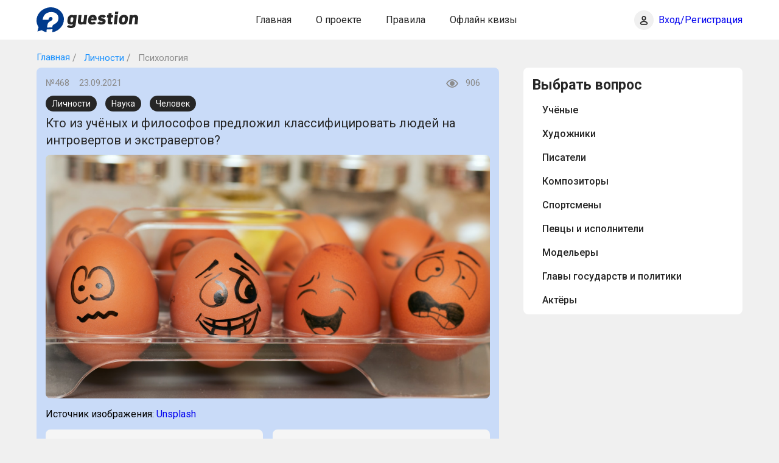

--- FILE ---
content_type: text/html; charset=UTF-8
request_url: https://guestion.ru/question/kto-iz-uchenyh-i-filosofov-predlozhil-klassificirovat-lyudey-na-introvertov-i-ekstravertov
body_size: 25296
content:
<!DOCTYPE html>
<html lang="ru">
<head>
    <title>Guestion | Кто поделил людей на экстравертов и интровертов</title>
    <meta charset="UTF-8">
    <meta name="viewport" content="width=device-width, initial-scale=1, user-scalable=no">
    <meta name="format-detection" content="telephone=no">
    <meta name="audience" content="all">
    <meta name="distribution" content="Global">
    <meta name="application-name" content="Вопрос | Guestion">
    <meta name="format-detection" content="telephone=no">
    <meta name="format-detection" content="address=no">
    <link rel="canonical" href="https://guestion.ru/question/kto-iz-uchenyh-i-filosofov-predlozhil-klassificirovat-lyudey-na-introvertov-i-ekstravertov"/>
    <meta name="title" content="Guestion | Кто поделил людей на экстравертов и интровертов">
    <meta name="description" content="Кто из учёных и философов предложил классифицировать людей на интровертов и экстравертов?">
    <meta name="csrf-token" content="sPtTGyBRdePBxggPhsLxhySVSg62Oyyu2CekGQ2f" />
    <meta name="verify-admitad" content="a39176fc9e" />
    <link rel="stylesheet" href="/css/main.css">
    <script async src="https://www.googletagmanager.com/gtag/js?id=G-7P571JNFXQ"></script>
    <script>
        window.dataLayer = window.dataLayer || [];
        function gtag(){dataLayer.push(arguments);}
        gtag('js', new Date());

        gtag('config', 'G-7P571JNFXQ');
    </script>
    <script>window.yaContextCb=window.yaContextCb||[]</script>
    <script src="https://yandex.ru/ads/system/context.js" async></script>
    <script type="text/javascript" >
       (function(m,e,t,r,i,k,a){m[i]=m[i]||function(){(m[i].a=m[i].a||[]).push(arguments)};
       m[i].l=1*new Date();k=e.createElement(t),a=e.getElementsByTagName(t)[0],k.async=1,k.src=r,a.parentNode.insertBefore(k,a)})
       (window, document, "script", "https://mc.yandex.ru/metrika/tag.js", "ym");

       ym(84891682, "init", {
            clickmap:true,
            trackLinks:true,
            accurateTrackBounce:true,
            webvisor:true
       });
    </script>
    <noscript><div><img src="https://mc.yandex.ru/watch/84891682" style="position:absolute; left:-9999px;" alt="" /></div></noscript>
</head>
<body>
<div class="site">
    <header class="header">
    <div class="wrapper">
        <div class="header-wrapper flex">
            <a href="/" class="header-logo"><img src="/images/icons.svg#logo" alt="Guestion"></a>
            <div class="header-menu-container js-menu">
                <ul class="header-menu flex">
                    <li class="header-menu-item"><a href="/">Главная</a></li>
                                            <li class="header-menu-item"><a href="https://guestion.ru/about">О проекте</a></li>
                                            <li class="header-menu-item"><a href="https://guestion.ru/rules">Правила</a></li>
                                            <li class="header-menu-item"><a href="https://guestion.ru/offline-quiz">Офлайн квизы</a></li>
                                    </ul>
            </div>
            <div class="header-mobile flex">
                                    <div class="header-login">
                        <a href="https://guestion.ru/login">
                            <i class="header-login-icon"></i>
                        </a>
                        <span class="header-login-text">
                            <a href="https://guestion.ru/login">Вход/Регистрация</a>
                        </span>
                    </div>
                                    <div class="header-butter js-menu-open"><i></i></div>
            </div>
        </div>
    </div>
</header>

    <main class="main">
                                                        <div class="wrapper">

                                    </div>
                                                <div class="breadcrumbs">
            <div class="wrapper">
                <div class="breadcrumbs-flex">
                    <a href="https://guestion.ru" class="breadcrumbs-link">Главная</a>
                    <a href="https://guestion.ru/category/%D0%9B%D0%B8%D1%87%D0%BD%D0%BE%D1%81%D1%82%D0%B8" class="breadcrumbs-link">
                        Личности
                    </a>
                    <a href="https://guestion.ru/category/%D0%9B%D0%B8%D1%87%D0%BD%D0%BE%D1%81%D1%82%D0%B8/%D0%9F%D1%81%D0%B8%D1%85%D0%BE%D0%BB%D0%BE%D0%B3%D0%B8%D1%8F" class="breadcrumbs-link">
                        Психология
                    </a>
                </div>
            </div>
        </div>

        <div class="wrapper">
            <div class="main-flex">
                <div class="main-content">
                    <div class="block quest">
                        <div class="quest-top">
                            <div class="quest-top-block">
                                <span class="quest-top-span">№468</span>
                                <span class="quest-top-span">23.09.2021</span>
                            </div>
                            <div class="quest-top-block">
                                                                <span class="quest-top-span quest-top-meta quest-top-meta--views">
                                    906
                                </span>
                                                            </div>
                        </div>

                        <div class="tags">
                                                            <a href="https://guestion.ru/category/%D0%9B%D0%B8%D1%87%D0%BD%D0%BE%D1%81%D1%82%D0%B8" class="quest-category">
                                    Личности
                                </a>
                                                            <a href="https://guestion.ru/category/%D0%9D%D0%B0%D1%83%D0%BA%D0%B0" class="quest-category">
                                    Наука
                                </a>
                                                            <a href="https://guestion.ru/category/%D0%A7%D0%B5%D0%BB%D0%BE%D0%B2%D0%B5%D0%BA" class="quest-category">
                                    Человек
                                </a>
                                                    </div>

                        <div class="quest-title">
                            <div class="quest-title-text">Кто из учёных и философов предложил классифицировать людей на интровертов и экстравертов?</div>
                        </div>
                        <div class="quest-img">
                            <img src="https://guestion.ru/storage/594/tengyart-DoqtEEn8SOo-unsplash.jpg" alt="">
                        </div>
                                                <div class="img-source">
                            <p>Источник изображения:
                                <a href="https://unsplash.com/@tengyart"
                                   target="_blank" rel="nofollow">
                                    Unsplash
                                </a>
                            </p>
                        </div>
                                                <div class="quest-answers">
                                                            <button class="quest-answer" question="468" answer="1">
                                    К.Г.Юнг
                                </button>
                                <button class="quest-answer" question="468" answer="2">
                                    А.Адлер
                                </button>
                                <button class="quest-answer" question="468" answer="3">
                                    З.Фрейд
                                </button>
                                <button class="quest-answer" question="468" answer="4">
                                    Э.Фромм
                                </button>
                                                    </div>
                                                <div class="quest-bottom quest-status-right hidden">
                            <span class="quest-status right">Правильный ответ!</span>
                                <a href="https://guestion.ru/question/pro-chto-veduschiy-sovetskiy-fizik-i-laureat-nobelevskoy-premii-p-l-kapica-skazal-chto-eto-ne-menee-opasno-chem-sredstva-massovogo-unichtozheniya" class="btn quest-next">
                                    Следующий вопрос<i></i>
                                </a>
                        </div>
                        <div class="quest-bottom quest-status-wrong hidden">
                            <span class="quest-status wrong">Неправильный ответ!</span>
                                <a href="https://guestion.ru/question/pro-chto-veduschiy-sovetskiy-fizik-i-laureat-nobelevskoy-premii-p-l-kapica-skazal-chto-eto-ne-menee-opasno-chem-sredstva-massovogo-unichtozheniya" class="btn quest-next">Следующий вопрос <i></i></a>
                        </div>
                        
                        <div class="user-info-text hidden">
                            <p>Зарегистрируйтесь, чтобы увидеть правильный ответ!</p>
                        </div>

                        <div class="tags-mobile">
                                                            <a href="https://guestion.ru/category/%D0%9B%D0%B8%D1%87%D0%BD%D0%BE%D1%81%D1%82%D0%B8" class="quest-category">
                                    Личности
                                </a>
                                                            <a href="https://guestion.ru/category/%D0%9D%D0%B0%D1%83%D0%BA%D0%B0" class="quest-category">
                                    Наука
                                </a>
                                                            <a href="https://guestion.ru/category/%D0%A7%D0%B5%D0%BB%D0%BE%D0%B2%D0%B5%D0%BA" class="quest-category">
                                    Человек
                                </a>
                                                    </div>
                    </div>

                                                                                                                                                                                                <div class="desktop">
                                    <!-- Yandex.RTB R-A-1275746-2 -->
<div id="yandex_rtb_R-A-1275746-2"></div>
<script>window.yaContextCb.push(()=>{
  Ya.Context.AdvManager.render({
    renderTo: 'yandex_rtb_R-A-1275746-2',
    blockId: 'R-A-1275746-2'
  })
})</script>
                                </div>
                                <div class="mobile">
                                    <!-- Yandex.RTB R-A-1275746-4 -->
<div id="yandex_rtb_R-A-1275746-4"></div>
<script>window.yaContextCb.push(()=>{
  Ya.Context.AdvManager.render({
    renderTo: 'yandex_rtb_R-A-1275746-4',
    blockId: 'R-A-1275746-4'
  })
})</script>
                                </div>
                                                                                        </div>

                <aside class="sidebar">
                    <div class="block">
                        <strong class="block-title">Выбрать вопрос</strong>
                        <ul class="sidebar-menu">
                                                            <li class="sidebar-menu-item">
                                    <div class="sidebar-menu-link">
                                        <a href="https://guestion.ru/category/%D0%9B%D0%B8%D1%87%D0%BD%D0%BE%D1%81%D1%82%D0%B8/%D0%A3%D1%87%D1%91%D0%BD%D1%8B%D0%B5">Учёные</a>
                                    </div>
                                </li>
                                                            <li class="sidebar-menu-item">
                                    <div class="sidebar-menu-link">
                                        <a href="https://guestion.ru/category/%D0%9B%D0%B8%D1%87%D0%BD%D0%BE%D1%81%D1%82%D0%B8/%D0%A5%D1%83%D0%B4%D0%BE%D0%B6%D0%BD%D0%B8%D0%BA%D0%B8">Художники</a>
                                    </div>
                                </li>
                                                            <li class="sidebar-menu-item">
                                    <div class="sidebar-menu-link">
                                        <a href="https://guestion.ru/category/%D0%9B%D0%B8%D1%87%D0%BD%D0%BE%D1%81%D1%82%D0%B8/%D0%9F%D0%B8%D1%81%D0%B0%D1%82%D0%B5%D0%BB%D0%B8">Писатели</a>
                                    </div>
                                </li>
                                                            <li class="sidebar-menu-item">
                                    <div class="sidebar-menu-link">
                                        <a href="https://guestion.ru/category/%D0%9B%D0%B8%D1%87%D0%BD%D0%BE%D1%81%D1%82%D0%B8/%D0%9A%D0%BE%D0%BC%D0%BF%D0%BE%D0%B7%D0%B8%D1%82%D0%BE%D1%80%D1%8B">Композиторы</a>
                                    </div>
                                </li>
                                                            <li class="sidebar-menu-item">
                                    <div class="sidebar-menu-link">
                                        <a href="https://guestion.ru/category/%D0%9B%D0%B8%D1%87%D0%BD%D0%BE%D1%81%D1%82%D0%B8/%D0%A1%D0%BF%D0%BE%D1%80%D1%82%D1%81%D0%BC%D0%B5%D0%BD%D1%8B">Спортсмены</a>
                                    </div>
                                </li>
                                                            <li class="sidebar-menu-item">
                                    <div class="sidebar-menu-link">
                                        <a href="https://guestion.ru/category/%D0%9B%D0%B8%D1%87%D0%BD%D0%BE%D1%81%D1%82%D0%B8/%D0%9F%D0%B5%D0%B2%D1%86%D1%8B%20%D0%B8%20%D0%B8%D1%81%D0%BF%D0%BE%D0%BB%D0%BD%D0%B8%D1%82%D0%B5%D0%BB%D0%B8">Певцы и исполнители</a>
                                    </div>
                                </li>
                                                            <li class="sidebar-menu-item">
                                    <div class="sidebar-menu-link">
                                        <a href="https://guestion.ru/category/%D0%9B%D0%B8%D1%87%D0%BD%D0%BE%D1%81%D1%82%D0%B8/%D0%9C%D0%BE%D0%B4%D0%B5%D0%BB%D1%8C%D0%B5%D1%80%D1%8B">Модельеры</a>
                                    </div>
                                </li>
                                                            <li class="sidebar-menu-item">
                                    <div class="sidebar-menu-link">
                                        <a href="https://guestion.ru/category/%D0%9B%D0%B8%D1%87%D0%BD%D0%BE%D1%81%D1%82%D0%B8/%D0%93%D0%BB%D0%B0%D0%B2%D1%8B%20%D0%B3%D0%BE%D1%81%D1%83%D0%B4%D0%B0%D1%80%D1%81%D1%82%D0%B2%20%D0%B8%20%D0%BF%D0%BE%D0%BB%D0%B8%D1%82%D0%B8%D0%BA%D0%B8">Главы государств и политики</a>
                                    </div>
                                </li>
                                                            <li class="sidebar-menu-item">
                                    <div class="sidebar-menu-link">
                                        <a href="https://guestion.ru/category/%D0%9B%D0%B8%D1%87%D0%BD%D0%BE%D1%81%D1%82%D0%B8/%D0%90%D0%BA%D1%82%D1%91%D1%80%D1%8B">Актёры</a>
                                    </div>
                                </li>
                                                            <li class="sidebar-menu-item">
                                    <div class="sidebar-menu-link">
                                        <a href="https://guestion.ru/category/%D0%9B%D0%B8%D1%87%D0%BD%D0%BE%D1%81%D1%82%D0%B8/%D0%A0%D0%B5%D0%B6%D0%B8%D1%81%D1%81%D1%91%D1%80%D1%8B">Режиссёры</a>
                                    </div>
                                </li>
                                                            <li class="sidebar-menu-item">
                                    <div class="sidebar-menu-link">
                                        <a href="https://guestion.ru/category/%D0%9B%D0%B8%D1%87%D0%BD%D0%BE%D1%81%D1%82%D0%B8/%D0%98%D0%BC%D0%B5%D0%BD%D0%B0,%20%D1%84%D0%B0%D0%BC%D0%B8%D0%BB%D0%B8%D0%B8%20%D0%B8%20%D0%BF%D1%81%D0%B5%D0%B2%D0%B4%D0%BE%D0%BD%D0%B8%D0%BC%D1%8B">Имена, фамилии и псевдонимы</a>
                                    </div>
                                </li>
                                                            <li class="sidebar-menu-item">
                                    <div class="sidebar-menu-link">
                                        <a href="https://guestion.ru/category/%D0%9B%D0%B8%D1%87%D0%BD%D0%BE%D1%81%D1%82%D0%B8/%D0%9F%D1%80%D0%B5%D1%81%D1%82%D1%83%D0%BF%D0%BD%D0%B8%D0%BA%D0%B8%20%D0%B8%20%D0%BC%D0%BE%D1%88%D0%B5%D0%BD%D0%BD%D0%B8%D0%BA%D0%B8">Преступники и мошенники</a>
                                    </div>
                                </li>
                                                            <li class="sidebar-menu-item">
                                    <div class="sidebar-menu-link">
                                        <a href="https://guestion.ru/category/%D0%9B%D0%B8%D1%87%D0%BD%D0%BE%D1%81%D1%82%D0%B8/%D0%A6%D0%B8%D1%82%D0%B0%D1%82%D1%8B%20%D0%B0%D0%BA%D1%82%D1%91%D1%80%D0%BE%D0%B2%20%D0%B8%20%D1%80%D0%B5%D0%B6%D0%B8%D1%81%D1%81%D1%91%D1%80%D0%BE%D0%B2">Цитаты актёров и режиссёров</a>
                                    </div>
                                </li>
                                                            <li class="sidebar-menu-item">
                                    <div class="sidebar-menu-link">
                                        <a href="https://guestion.ru/category/%D0%9B%D0%B8%D1%87%D0%BD%D0%BE%D1%81%D1%82%D0%B8/%D0%A6%D0%B8%D1%82%D0%B0%D1%82%D1%8B%20%D0%B3%D0%BB%D0%B0%D0%B2%20%D0%B3%D0%BE%D1%81%D1%83%D0%B4%D0%B0%D1%80%D1%81%D1%82%D0%B2%20%D0%B8%20%D0%BF%D0%BE%D0%BB%D0%B8%D1%82%D0%B8%D0%BA%D0%BE%D0%B2">Цитаты глав государств и политиков</a>
                                    </div>
                                </li>
                                                            <li class="sidebar-menu-item">
                                    <div class="sidebar-menu-link">
                                        <a href="https://guestion.ru/category/%D0%9B%D0%B8%D1%87%D0%BD%D0%BE%D1%81%D1%82%D0%B8/%D0%A6%D0%B8%D1%82%D0%B0%D1%82%D1%8B%20%D0%BA%D0%BE%D0%BC%D0%BF%D0%BE%D0%B7%D0%B8%D1%82%D0%BE%D1%80%D0%BE%D0%B2">Цитаты композиторов</a>
                                    </div>
                                </li>
                                                            <li class="sidebar-menu-item">
                                    <div class="sidebar-menu-link">
                                        <a href="https://guestion.ru/category/%D0%9B%D0%B8%D1%87%D0%BD%D0%BE%D1%81%D1%82%D0%B8/%D0%A6%D0%B8%D1%82%D0%B0%D1%82%D1%8B%20%D0%BF%D0%B5%D0%B2%D1%86%D0%BE%D0%B2%20%D0%B8%20%D0%B8%D1%81%D0%BF%D0%BE%D0%BB%D0%BD%D0%B8%D1%82%D0%B5%D0%BB%D0%B5%D0%B9">Цитаты певцов и исполнителей</a>
                                    </div>
                                </li>
                                                            <li class="sidebar-menu-item">
                                    <div class="sidebar-menu-link">
                                        <a href="https://guestion.ru/category/%D0%9B%D0%B8%D1%87%D0%BD%D0%BE%D1%81%D1%82%D0%B8/%D0%A6%D0%B8%D1%82%D0%B0%D1%82%D1%8B%20%D0%BF%D0%B8%D1%81%D0%B0%D1%82%D0%B5%D0%BB%D0%B5%D0%B9">Цитаты писателей</a>
                                    </div>
                                </li>
                                                            <li class="sidebar-menu-item">
                                    <div class="sidebar-menu-link">
                                        <a href="https://guestion.ru/category/%D0%9B%D0%B8%D1%87%D0%BD%D0%BE%D1%81%D1%82%D0%B8/%D0%A6%D0%B8%D1%82%D0%B0%D1%82%D1%8B%20%D0%BF%D1%80%D0%B5%D0%B4%D0%BF%D1%80%D0%B8%D0%BD%D0%B8%D0%BC%D0%B0%D1%82%D0%B5%D0%BB%D0%B5%D0%B9">Цитаты предпринимателей</a>
                                    </div>
                                </li>
                                                            <li class="sidebar-menu-item">
                                    <div class="sidebar-menu-link">
                                        <a href="https://guestion.ru/category/%D0%9B%D0%B8%D1%87%D0%BD%D0%BE%D1%81%D1%82%D0%B8/%D0%A6%D0%B8%D1%82%D0%B0%D1%82%D1%8B%20%D1%83%D1%87%D1%91%D0%BD%D1%8B%D1%85">Цитаты учёных</a>
                                    </div>
                                </li>
                                                            <li class="sidebar-menu-item">
                                    <div class="sidebar-menu-link">
                                        <a href="https://guestion.ru/category/%D0%9B%D0%B8%D1%87%D0%BD%D0%BE%D1%81%D1%82%D0%B8/%D0%A6%D0%B8%D1%82%D0%B0%D1%82%D1%8B%20%D1%84%D0%B8%D0%BB%D0%BE%D1%81%D0%BE%D1%84%D0%BE%D0%B2">Цитаты философов</a>
                                    </div>
                                </li>
                                                            <li class="sidebar-menu-item">
                                    <div class="sidebar-menu-link">
                                        <a href="https://guestion.ru/category/%D0%9B%D0%B8%D1%87%D0%BD%D0%BE%D1%81%D1%82%D0%B8/%D0%A6%D0%B8%D1%82%D0%B0%D1%82%D1%8B%20%D1%85%D1%83%D0%B4%D0%BE%D0%B6%D0%BD%D0%B8%D0%BA%D0%BE%D0%B2">Цитаты художников</a>
                                    </div>
                                </li>
                                                            <li class="sidebar-menu-item">
                                    <div class="sidebar-menu-link">
                                        <a href="https://guestion.ru/category/%D0%9B%D0%B8%D1%87%D0%BD%D0%BE%D1%81%D1%82%D0%B8/%D0%90%D0%B2%D1%81%D1%82%D1%80%D0%B0%D0%BB%D0%B8%D1%8F">Австралия</a>
                                    </div>
                                </li>
                                                            <li class="sidebar-menu-item">
                                    <div class="sidebar-menu-link">
                                        <a href="https://guestion.ru/category/%D0%9B%D0%B8%D1%87%D0%BD%D0%BE%D1%81%D1%82%D0%B8/%D0%A4%D0%B8%D0%BB%D0%BE%D1%81%D0%BE%D1%84%D1%8B">Философы</a>
                                    </div>
                                </li>
                                                    </ul>
                    </div>

                                                                                                        <div class="desktop">
                                    <!-- Yandex.RTB R-A-1275746-5 -->
<div id="yandex_rtb_R-A-1275746-5"></div>
<script>window.yaContextCb.push(()=>{
  Ya.Context.AdvManager.render({
    renderTo: 'yandex_rtb_R-A-1275746-5',
    blockId: 'R-A-1275746-5'
  })
})</script>
                                </div>
                                <div class="mobile">
                                    <!-- Yandex.RTB R-A-1275746-7 -->
<div id="yandex_rtb_R-A-1275746-7"></div>
<script>window.yaContextCb.push(()=>{
  Ya.Context.AdvManager.render({
    renderTo: 'yandex_rtb_R-A-1275746-7',
    blockId: 'R-A-1275746-7'
  })
})</script>
                                </div>
                                                                                                                                                                                </aside>
            </div>
        </div>
    </main>

    <footer class="footer">
    <div class="wrapper">
        <div class="footer-wrapper flex">
            <a href="/" class="footer-logo"><img src="/images/icons.svg#logo-footer" alt=""></a>
            <ul class="footer-menu flex">
                                    <li class="footer-menu-item"><a href="https://guestion.ru/contacts">Контакты</a></li>
                                    <li class="footer-menu-item"><a href="https://guestion.ru/policy">Политика конфиденциальности</a></li>
                                    <li class="footer-menu-item"><a href="https://guestion.ru/faq">FAQ</a></li>
                            </ul>
            <span class="footer-copyright">© Guestion, 2026</span>
        </div>
    </div>
</footer>
</div>

<script src="/libs/jquery/jquery-3.3.1.min.js"></script>
<script src="/js/main.js"></script>
</body>
</html>
